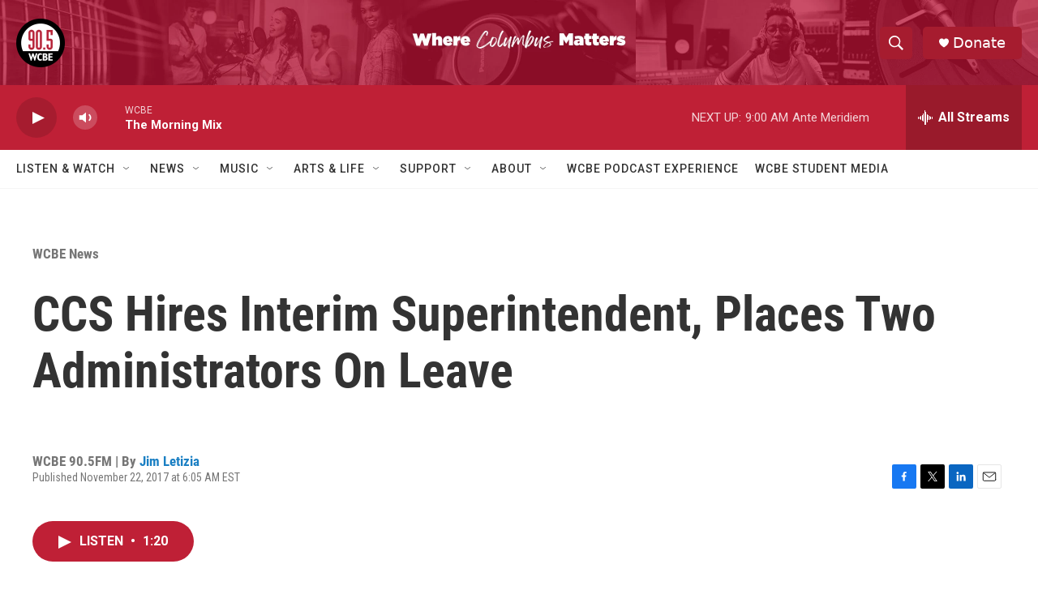

--- FILE ---
content_type: text/html; charset=utf-8
request_url: https://www.google.com/recaptcha/api2/aframe
body_size: 265
content:
<!DOCTYPE HTML><html><head><meta http-equiv="content-type" content="text/html; charset=UTF-8"></head><body><script nonce="-tGrY2KuoMPeP6gUp5ogMQ">/** Anti-fraud and anti-abuse applications only. See google.com/recaptcha */ try{var clients={'sodar':'https://pagead2.googlesyndication.com/pagead/sodar?'};window.addEventListener("message",function(a){try{if(a.source===window.parent){var b=JSON.parse(a.data);var c=clients[b['id']];if(c){var d=document.createElement('img');d.src=c+b['params']+'&rc='+(localStorage.getItem("rc::a")?sessionStorage.getItem("rc::b"):"");window.document.body.appendChild(d);sessionStorage.setItem("rc::e",parseInt(sessionStorage.getItem("rc::e")||0)+1);localStorage.setItem("rc::h",'1769000801532');}}}catch(b){}});window.parent.postMessage("_grecaptcha_ready", "*");}catch(b){}</script></body></html>